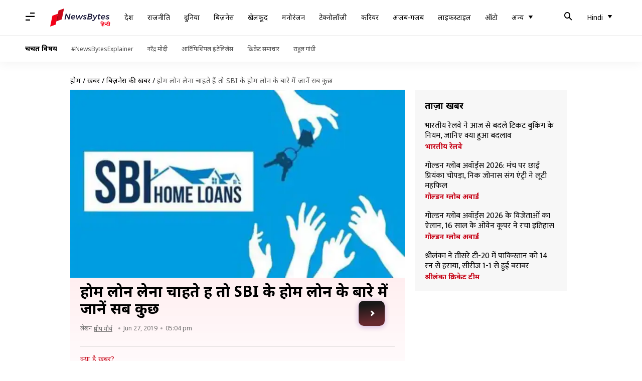

--- FILE ---
content_type: application/javascript; charset=utf-8
request_url: https://fundingchoicesmessages.google.com/f/AGSKWxWcZpLLhmiDufUoSB-qkRmCKQt9u6vJRuEsdjWlDmQ_Ebz_6PdUCtLf-492wzsupdMy13i6aqVRGA0xs2FTxw245YtQBqSi5VWZa2qtKXSjiITCRVu752gLWAzgIjeWxHje7yN1WQuqs8OXRzY09Q3xozwdEcqoyg153KW6Lk7gtr8IsXrbgi0rPzys/_/adserver?/codaadconfig./adhost./js_ad_utf8./adjson.
body_size: -1290
content:
window['30772eb1-5b4d-4da3-a9df-5137ca1f2077'] = true;

--- FILE ---
content_type: application/javascript
request_url: https://cf-cdn.newsbytesapp.com/assets/dynamic/build/assets/stories-partner-DgfDb2BJ.js
body_size: 1884
content:
var t,e;t=window,e=document,EventManager.addHandlers({storiespartner:(i,a)=>{var s,o;function n(t){for(var e=0,i=0;t&&!isNaN(t.offsetLeft)&&!isNaN(t.offsetTop);)e+=t.offsetLeft-t.scrollLeft,i+=t.offsetTop-t.scrollTop,t=t.offsetParent;return{top:i,left:e}}t.usedIds=[],t.simplifyLoading=[],t.lastScroll=0,t.castVote=(t,i,a)=>{fetch(t,{method:"POST",headers:{"Content-Type":"application/json"},body:JSON.stringify({poll_id:i,choice:a})}).then(t=>t.json()).then(t=>{updateScores(t,i),e.querySelector(`#poll-${i} .event`).classList.remove("hidden")}).catch(t=>console.error("Error:",t))},t.updateScores=(t,i)=>{const a=e.querySelectorAll(`#poll-${i} .poll-card-option`);t.data.options.forEach((t,e)=>{const i=a[e];if(i){i.dataset.score=t.score;const a=i.querySelector(".progress-bar");a.style.width=t.score+"%",a.style.backgroundColor=0==e?"#e3f0ff":"#f4f4f4";const s=i.querySelector(".subtitle");s.textContent=t.score+"%",s.classList.remove("hidden")}})},t.updateArticleCardStats=t=>{let i=e.querySelectorAll(`#article-${t} .card-stats`);t.startsWith("sh")&&(i=e.querySelectorAll(`#short-${t} .card-stats`));let a=[];for(let e=0;e<i.length;e++){let t=i[e].closest(".advt-embed");t&&t.classList.contains("hidden")||a.push(i[e])}let s=a.length;for(let e=0;e<s;e++)title=a[e].getAttribute("data-title"),title?(a[e].getAttribute("data-percentage")&&(title=title.replace(":read_pr:","<div class='stats-value'>"+a[e].getAttribute("data-percentage")+"%</div>"),a[e].innerHTML=title),e%2!=1&&a[e].getAttribute("data-percentage")||(a[e].classList.add("pd-l-10"),a[e].classList.add("pd-r-10"),a[e].innerHTML=title)):(title=e+1+" of "+s,a[e].innerHTML=title)},e.querySelectorAll(".hidden-final-ad-slug").forEach(e=>{let i="Newsbytes_InArticleMedium_Mid1",a=i+"_"+e.getAttribute("id");t.defineSlots[a]=JSON.parse(JSON.stringify({...t.defineSlots[i],containerID:e.getAttribute("id")})),t.allowedSlots.push(a),slotLoaderDelayed(JSON.parse(JSON.stringify({id:e.getAttribute("id"),name:a})))}),null==(s=e.getElementById("articleScrollDownButton"))||s.addEventListener("click",()=>{t.scrollTo({top:n(e.getElementById("firstInArticleAd")).top-50,behavior:"smooth"})});let l="";e.querySelector("article")&&(l=null==(o=e.querySelector("article").getAttribute("id"))?void 0:o.split("-")[1],l&&t.updateArticleCardStats(l));let r=e.querySelector(".nav-button");if(r&&"true"==a.enablenav){let i=r.getAttribute("data-api"),a=r.getAttribute("data-is-partner"),s=r.getAttribute("data-show-latest"),o=r.getAttribute("data-tag"),n=r.getAttribute("data-hour"),l=r.getAttribute("data-template");t.nbNavigationApi&&""!=t.nbNavigationApi&&(i=t.nbNavigationApi.replace("-category-",o),i=i.replace("-hour-",n)),Alpine.data("articleNavigation",()=>({previous:null,next:null,isScrolling:!1,isExpanded:!window.newsaiEnabled,isPartner:a,showLatest:s,api:i,appendQueryParams(t){if(!t)return null;const e=window.location.search;if(!e)return t;const i=new URL(t,window.location.origin);return i.search+=(i.search?"&":"")+e.slice(1),i.toString()},async loadNavigation(){try{const e=await fetch(this.api),i=await e.json();if(i.success&&i.data)if(t.nbNavigationApi){let e=t.location.origin+t.location.pathname,a=null==sessionStorage?void 0:sessionStorage.getItem("nbSessionNavigationInfo");if(a){if(a=JSON.parse(a),a.sessionExpTimestamp<Date.now())return;let t=a.visitedArticleList||[];-1==a.visitedArticleList.indexOf(e)&&t.push(e);for(let i=t.length-1;i>0;i--)if(t[i]==e){let e={url:t[i-1]};e.url=this.appendQueryParams(e.url),this.previous=e;break}a.visitedArticleList=t}else a={visitedArticleList:[e],sessionExpTimestamp:Date.now()+36e5};for(let t of i.data.latest)if(-1==a.visitedArticleList.indexOf(t.url)){t.url=this.appendQueryParams(t.url),this.next=t;break}sessionStorage.setItem("nbSessionNavigationInfo",JSON.stringify(a))}else{const t=this.isPartner;let e=t?i.data.previousEventPartner:i.data.previous,a=t?i.data.nextEventPartner:i.data.next;this.showLatest&&(t&&i.data.latestEventPartner?e=i.data.latestEventPartner:i.data.latest&&(e=i.data.latest)),e&&(e.url=this.appendQueryParams(e.url)),a&&(a.url=this.appendQueryParams(a.url)),this.previous=a,this.next=e}}catch(e){console.error(e)}},init(){let e;this.loadNavigation(),window.addEventListener("scroll",()=>{this.isScrolling=!0,this.isExpanded=!1,clearTimeout(e),e=setTimeout(()=>{this.isScrolling=!1,window.newsaiEnabled||(this.isExpanded=!0)},150)}),window.addEventListener("click",e=>{if(e.target.closest(".prev")&&t.nbNavigationApi){e.preventDefault(),this.isExpanded=!this.isExpanded;let t=null==sessionStorage?void 0:sessionStorage.getItem("nbSessionNavigationInfo");if(t)try{t=JSON.parse(t);let e=t.visitedArticleList||[];e.length>0&&(e.pop(),t.visitedArticleList=e,sessionStorage.setItem("nbSessionNavigationInfo",JSON.stringify(t)))}catch(i){console.error(i)}setTimeout(()=>{window.location.href=e.target.closest(".prev").href},100)}})},bgColor(t){return t&&t.url?this.isScrolling?"rgba(199,9,27,0.2)":"rgba(199,9,27,0.75)":"rgba(199,9,27,0.2)"}})),fetch(l).then(t=>t.text()).then(t=>{let i=document.createElement("div");i.innerHTML=t,e.querySelector("article").appendChild(i.querySelector(".nav-an"))})}}}),t.dispatchEvent(new CustomEvent("sjl",{detail:"stories-js-loaded",bubbles:!0,cancelable:!0,composed:!1}));
